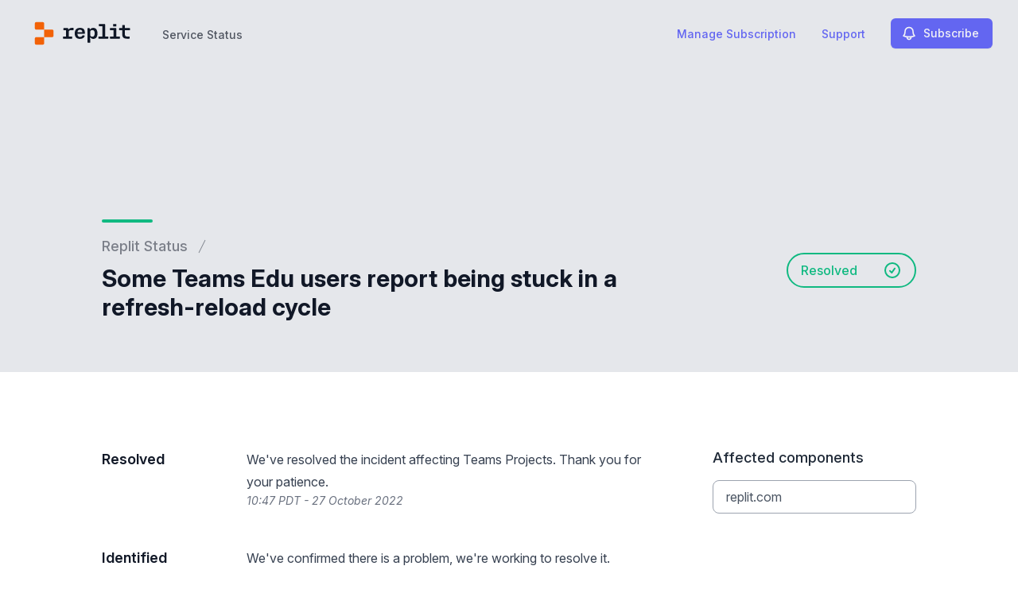

--- FILE ---
content_type: text/html; charset=utf-8
request_url: https://www.google.com/recaptcha/api2/anchor?ar=1&k=6Lc1z5MiAAAAAArBLreBfxilmog9tuu1Eqh2cCNM&co=aHR0cHM6Ly9zdGF0dXMucmVwbGl0LmNvbTo0NDM.&hl=en&v=PoyoqOPhxBO7pBk68S4YbpHZ&size=invisible&anchor-ms=20000&execute-ms=30000&cb=lvs8li2fge9i
body_size: 49674
content:
<!DOCTYPE HTML><html dir="ltr" lang="en"><head><meta http-equiv="Content-Type" content="text/html; charset=UTF-8">
<meta http-equiv="X-UA-Compatible" content="IE=edge">
<title>reCAPTCHA</title>
<style type="text/css">
/* cyrillic-ext */
@font-face {
  font-family: 'Roboto';
  font-style: normal;
  font-weight: 400;
  font-stretch: 100%;
  src: url(//fonts.gstatic.com/s/roboto/v48/KFO7CnqEu92Fr1ME7kSn66aGLdTylUAMa3GUBHMdazTgWw.woff2) format('woff2');
  unicode-range: U+0460-052F, U+1C80-1C8A, U+20B4, U+2DE0-2DFF, U+A640-A69F, U+FE2E-FE2F;
}
/* cyrillic */
@font-face {
  font-family: 'Roboto';
  font-style: normal;
  font-weight: 400;
  font-stretch: 100%;
  src: url(//fonts.gstatic.com/s/roboto/v48/KFO7CnqEu92Fr1ME7kSn66aGLdTylUAMa3iUBHMdazTgWw.woff2) format('woff2');
  unicode-range: U+0301, U+0400-045F, U+0490-0491, U+04B0-04B1, U+2116;
}
/* greek-ext */
@font-face {
  font-family: 'Roboto';
  font-style: normal;
  font-weight: 400;
  font-stretch: 100%;
  src: url(//fonts.gstatic.com/s/roboto/v48/KFO7CnqEu92Fr1ME7kSn66aGLdTylUAMa3CUBHMdazTgWw.woff2) format('woff2');
  unicode-range: U+1F00-1FFF;
}
/* greek */
@font-face {
  font-family: 'Roboto';
  font-style: normal;
  font-weight: 400;
  font-stretch: 100%;
  src: url(//fonts.gstatic.com/s/roboto/v48/KFO7CnqEu92Fr1ME7kSn66aGLdTylUAMa3-UBHMdazTgWw.woff2) format('woff2');
  unicode-range: U+0370-0377, U+037A-037F, U+0384-038A, U+038C, U+038E-03A1, U+03A3-03FF;
}
/* math */
@font-face {
  font-family: 'Roboto';
  font-style: normal;
  font-weight: 400;
  font-stretch: 100%;
  src: url(//fonts.gstatic.com/s/roboto/v48/KFO7CnqEu92Fr1ME7kSn66aGLdTylUAMawCUBHMdazTgWw.woff2) format('woff2');
  unicode-range: U+0302-0303, U+0305, U+0307-0308, U+0310, U+0312, U+0315, U+031A, U+0326-0327, U+032C, U+032F-0330, U+0332-0333, U+0338, U+033A, U+0346, U+034D, U+0391-03A1, U+03A3-03A9, U+03B1-03C9, U+03D1, U+03D5-03D6, U+03F0-03F1, U+03F4-03F5, U+2016-2017, U+2034-2038, U+203C, U+2040, U+2043, U+2047, U+2050, U+2057, U+205F, U+2070-2071, U+2074-208E, U+2090-209C, U+20D0-20DC, U+20E1, U+20E5-20EF, U+2100-2112, U+2114-2115, U+2117-2121, U+2123-214F, U+2190, U+2192, U+2194-21AE, U+21B0-21E5, U+21F1-21F2, U+21F4-2211, U+2213-2214, U+2216-22FF, U+2308-230B, U+2310, U+2319, U+231C-2321, U+2336-237A, U+237C, U+2395, U+239B-23B7, U+23D0, U+23DC-23E1, U+2474-2475, U+25AF, U+25B3, U+25B7, U+25BD, U+25C1, U+25CA, U+25CC, U+25FB, U+266D-266F, U+27C0-27FF, U+2900-2AFF, U+2B0E-2B11, U+2B30-2B4C, U+2BFE, U+3030, U+FF5B, U+FF5D, U+1D400-1D7FF, U+1EE00-1EEFF;
}
/* symbols */
@font-face {
  font-family: 'Roboto';
  font-style: normal;
  font-weight: 400;
  font-stretch: 100%;
  src: url(//fonts.gstatic.com/s/roboto/v48/KFO7CnqEu92Fr1ME7kSn66aGLdTylUAMaxKUBHMdazTgWw.woff2) format('woff2');
  unicode-range: U+0001-000C, U+000E-001F, U+007F-009F, U+20DD-20E0, U+20E2-20E4, U+2150-218F, U+2190, U+2192, U+2194-2199, U+21AF, U+21E6-21F0, U+21F3, U+2218-2219, U+2299, U+22C4-22C6, U+2300-243F, U+2440-244A, U+2460-24FF, U+25A0-27BF, U+2800-28FF, U+2921-2922, U+2981, U+29BF, U+29EB, U+2B00-2BFF, U+4DC0-4DFF, U+FFF9-FFFB, U+10140-1018E, U+10190-1019C, U+101A0, U+101D0-101FD, U+102E0-102FB, U+10E60-10E7E, U+1D2C0-1D2D3, U+1D2E0-1D37F, U+1F000-1F0FF, U+1F100-1F1AD, U+1F1E6-1F1FF, U+1F30D-1F30F, U+1F315, U+1F31C, U+1F31E, U+1F320-1F32C, U+1F336, U+1F378, U+1F37D, U+1F382, U+1F393-1F39F, U+1F3A7-1F3A8, U+1F3AC-1F3AF, U+1F3C2, U+1F3C4-1F3C6, U+1F3CA-1F3CE, U+1F3D4-1F3E0, U+1F3ED, U+1F3F1-1F3F3, U+1F3F5-1F3F7, U+1F408, U+1F415, U+1F41F, U+1F426, U+1F43F, U+1F441-1F442, U+1F444, U+1F446-1F449, U+1F44C-1F44E, U+1F453, U+1F46A, U+1F47D, U+1F4A3, U+1F4B0, U+1F4B3, U+1F4B9, U+1F4BB, U+1F4BF, U+1F4C8-1F4CB, U+1F4D6, U+1F4DA, U+1F4DF, U+1F4E3-1F4E6, U+1F4EA-1F4ED, U+1F4F7, U+1F4F9-1F4FB, U+1F4FD-1F4FE, U+1F503, U+1F507-1F50B, U+1F50D, U+1F512-1F513, U+1F53E-1F54A, U+1F54F-1F5FA, U+1F610, U+1F650-1F67F, U+1F687, U+1F68D, U+1F691, U+1F694, U+1F698, U+1F6AD, U+1F6B2, U+1F6B9-1F6BA, U+1F6BC, U+1F6C6-1F6CF, U+1F6D3-1F6D7, U+1F6E0-1F6EA, U+1F6F0-1F6F3, U+1F6F7-1F6FC, U+1F700-1F7FF, U+1F800-1F80B, U+1F810-1F847, U+1F850-1F859, U+1F860-1F887, U+1F890-1F8AD, U+1F8B0-1F8BB, U+1F8C0-1F8C1, U+1F900-1F90B, U+1F93B, U+1F946, U+1F984, U+1F996, U+1F9E9, U+1FA00-1FA6F, U+1FA70-1FA7C, U+1FA80-1FA89, U+1FA8F-1FAC6, U+1FACE-1FADC, U+1FADF-1FAE9, U+1FAF0-1FAF8, U+1FB00-1FBFF;
}
/* vietnamese */
@font-face {
  font-family: 'Roboto';
  font-style: normal;
  font-weight: 400;
  font-stretch: 100%;
  src: url(//fonts.gstatic.com/s/roboto/v48/KFO7CnqEu92Fr1ME7kSn66aGLdTylUAMa3OUBHMdazTgWw.woff2) format('woff2');
  unicode-range: U+0102-0103, U+0110-0111, U+0128-0129, U+0168-0169, U+01A0-01A1, U+01AF-01B0, U+0300-0301, U+0303-0304, U+0308-0309, U+0323, U+0329, U+1EA0-1EF9, U+20AB;
}
/* latin-ext */
@font-face {
  font-family: 'Roboto';
  font-style: normal;
  font-weight: 400;
  font-stretch: 100%;
  src: url(//fonts.gstatic.com/s/roboto/v48/KFO7CnqEu92Fr1ME7kSn66aGLdTylUAMa3KUBHMdazTgWw.woff2) format('woff2');
  unicode-range: U+0100-02BA, U+02BD-02C5, U+02C7-02CC, U+02CE-02D7, U+02DD-02FF, U+0304, U+0308, U+0329, U+1D00-1DBF, U+1E00-1E9F, U+1EF2-1EFF, U+2020, U+20A0-20AB, U+20AD-20C0, U+2113, U+2C60-2C7F, U+A720-A7FF;
}
/* latin */
@font-face {
  font-family: 'Roboto';
  font-style: normal;
  font-weight: 400;
  font-stretch: 100%;
  src: url(//fonts.gstatic.com/s/roboto/v48/KFO7CnqEu92Fr1ME7kSn66aGLdTylUAMa3yUBHMdazQ.woff2) format('woff2');
  unicode-range: U+0000-00FF, U+0131, U+0152-0153, U+02BB-02BC, U+02C6, U+02DA, U+02DC, U+0304, U+0308, U+0329, U+2000-206F, U+20AC, U+2122, U+2191, U+2193, U+2212, U+2215, U+FEFF, U+FFFD;
}
/* cyrillic-ext */
@font-face {
  font-family: 'Roboto';
  font-style: normal;
  font-weight: 500;
  font-stretch: 100%;
  src: url(//fonts.gstatic.com/s/roboto/v48/KFO7CnqEu92Fr1ME7kSn66aGLdTylUAMa3GUBHMdazTgWw.woff2) format('woff2');
  unicode-range: U+0460-052F, U+1C80-1C8A, U+20B4, U+2DE0-2DFF, U+A640-A69F, U+FE2E-FE2F;
}
/* cyrillic */
@font-face {
  font-family: 'Roboto';
  font-style: normal;
  font-weight: 500;
  font-stretch: 100%;
  src: url(//fonts.gstatic.com/s/roboto/v48/KFO7CnqEu92Fr1ME7kSn66aGLdTylUAMa3iUBHMdazTgWw.woff2) format('woff2');
  unicode-range: U+0301, U+0400-045F, U+0490-0491, U+04B0-04B1, U+2116;
}
/* greek-ext */
@font-face {
  font-family: 'Roboto';
  font-style: normal;
  font-weight: 500;
  font-stretch: 100%;
  src: url(//fonts.gstatic.com/s/roboto/v48/KFO7CnqEu92Fr1ME7kSn66aGLdTylUAMa3CUBHMdazTgWw.woff2) format('woff2');
  unicode-range: U+1F00-1FFF;
}
/* greek */
@font-face {
  font-family: 'Roboto';
  font-style: normal;
  font-weight: 500;
  font-stretch: 100%;
  src: url(//fonts.gstatic.com/s/roboto/v48/KFO7CnqEu92Fr1ME7kSn66aGLdTylUAMa3-UBHMdazTgWw.woff2) format('woff2');
  unicode-range: U+0370-0377, U+037A-037F, U+0384-038A, U+038C, U+038E-03A1, U+03A3-03FF;
}
/* math */
@font-face {
  font-family: 'Roboto';
  font-style: normal;
  font-weight: 500;
  font-stretch: 100%;
  src: url(//fonts.gstatic.com/s/roboto/v48/KFO7CnqEu92Fr1ME7kSn66aGLdTylUAMawCUBHMdazTgWw.woff2) format('woff2');
  unicode-range: U+0302-0303, U+0305, U+0307-0308, U+0310, U+0312, U+0315, U+031A, U+0326-0327, U+032C, U+032F-0330, U+0332-0333, U+0338, U+033A, U+0346, U+034D, U+0391-03A1, U+03A3-03A9, U+03B1-03C9, U+03D1, U+03D5-03D6, U+03F0-03F1, U+03F4-03F5, U+2016-2017, U+2034-2038, U+203C, U+2040, U+2043, U+2047, U+2050, U+2057, U+205F, U+2070-2071, U+2074-208E, U+2090-209C, U+20D0-20DC, U+20E1, U+20E5-20EF, U+2100-2112, U+2114-2115, U+2117-2121, U+2123-214F, U+2190, U+2192, U+2194-21AE, U+21B0-21E5, U+21F1-21F2, U+21F4-2211, U+2213-2214, U+2216-22FF, U+2308-230B, U+2310, U+2319, U+231C-2321, U+2336-237A, U+237C, U+2395, U+239B-23B7, U+23D0, U+23DC-23E1, U+2474-2475, U+25AF, U+25B3, U+25B7, U+25BD, U+25C1, U+25CA, U+25CC, U+25FB, U+266D-266F, U+27C0-27FF, U+2900-2AFF, U+2B0E-2B11, U+2B30-2B4C, U+2BFE, U+3030, U+FF5B, U+FF5D, U+1D400-1D7FF, U+1EE00-1EEFF;
}
/* symbols */
@font-face {
  font-family: 'Roboto';
  font-style: normal;
  font-weight: 500;
  font-stretch: 100%;
  src: url(//fonts.gstatic.com/s/roboto/v48/KFO7CnqEu92Fr1ME7kSn66aGLdTylUAMaxKUBHMdazTgWw.woff2) format('woff2');
  unicode-range: U+0001-000C, U+000E-001F, U+007F-009F, U+20DD-20E0, U+20E2-20E4, U+2150-218F, U+2190, U+2192, U+2194-2199, U+21AF, U+21E6-21F0, U+21F3, U+2218-2219, U+2299, U+22C4-22C6, U+2300-243F, U+2440-244A, U+2460-24FF, U+25A0-27BF, U+2800-28FF, U+2921-2922, U+2981, U+29BF, U+29EB, U+2B00-2BFF, U+4DC0-4DFF, U+FFF9-FFFB, U+10140-1018E, U+10190-1019C, U+101A0, U+101D0-101FD, U+102E0-102FB, U+10E60-10E7E, U+1D2C0-1D2D3, U+1D2E0-1D37F, U+1F000-1F0FF, U+1F100-1F1AD, U+1F1E6-1F1FF, U+1F30D-1F30F, U+1F315, U+1F31C, U+1F31E, U+1F320-1F32C, U+1F336, U+1F378, U+1F37D, U+1F382, U+1F393-1F39F, U+1F3A7-1F3A8, U+1F3AC-1F3AF, U+1F3C2, U+1F3C4-1F3C6, U+1F3CA-1F3CE, U+1F3D4-1F3E0, U+1F3ED, U+1F3F1-1F3F3, U+1F3F5-1F3F7, U+1F408, U+1F415, U+1F41F, U+1F426, U+1F43F, U+1F441-1F442, U+1F444, U+1F446-1F449, U+1F44C-1F44E, U+1F453, U+1F46A, U+1F47D, U+1F4A3, U+1F4B0, U+1F4B3, U+1F4B9, U+1F4BB, U+1F4BF, U+1F4C8-1F4CB, U+1F4D6, U+1F4DA, U+1F4DF, U+1F4E3-1F4E6, U+1F4EA-1F4ED, U+1F4F7, U+1F4F9-1F4FB, U+1F4FD-1F4FE, U+1F503, U+1F507-1F50B, U+1F50D, U+1F512-1F513, U+1F53E-1F54A, U+1F54F-1F5FA, U+1F610, U+1F650-1F67F, U+1F687, U+1F68D, U+1F691, U+1F694, U+1F698, U+1F6AD, U+1F6B2, U+1F6B9-1F6BA, U+1F6BC, U+1F6C6-1F6CF, U+1F6D3-1F6D7, U+1F6E0-1F6EA, U+1F6F0-1F6F3, U+1F6F7-1F6FC, U+1F700-1F7FF, U+1F800-1F80B, U+1F810-1F847, U+1F850-1F859, U+1F860-1F887, U+1F890-1F8AD, U+1F8B0-1F8BB, U+1F8C0-1F8C1, U+1F900-1F90B, U+1F93B, U+1F946, U+1F984, U+1F996, U+1F9E9, U+1FA00-1FA6F, U+1FA70-1FA7C, U+1FA80-1FA89, U+1FA8F-1FAC6, U+1FACE-1FADC, U+1FADF-1FAE9, U+1FAF0-1FAF8, U+1FB00-1FBFF;
}
/* vietnamese */
@font-face {
  font-family: 'Roboto';
  font-style: normal;
  font-weight: 500;
  font-stretch: 100%;
  src: url(//fonts.gstatic.com/s/roboto/v48/KFO7CnqEu92Fr1ME7kSn66aGLdTylUAMa3OUBHMdazTgWw.woff2) format('woff2');
  unicode-range: U+0102-0103, U+0110-0111, U+0128-0129, U+0168-0169, U+01A0-01A1, U+01AF-01B0, U+0300-0301, U+0303-0304, U+0308-0309, U+0323, U+0329, U+1EA0-1EF9, U+20AB;
}
/* latin-ext */
@font-face {
  font-family: 'Roboto';
  font-style: normal;
  font-weight: 500;
  font-stretch: 100%;
  src: url(//fonts.gstatic.com/s/roboto/v48/KFO7CnqEu92Fr1ME7kSn66aGLdTylUAMa3KUBHMdazTgWw.woff2) format('woff2');
  unicode-range: U+0100-02BA, U+02BD-02C5, U+02C7-02CC, U+02CE-02D7, U+02DD-02FF, U+0304, U+0308, U+0329, U+1D00-1DBF, U+1E00-1E9F, U+1EF2-1EFF, U+2020, U+20A0-20AB, U+20AD-20C0, U+2113, U+2C60-2C7F, U+A720-A7FF;
}
/* latin */
@font-face {
  font-family: 'Roboto';
  font-style: normal;
  font-weight: 500;
  font-stretch: 100%;
  src: url(//fonts.gstatic.com/s/roboto/v48/KFO7CnqEu92Fr1ME7kSn66aGLdTylUAMa3yUBHMdazQ.woff2) format('woff2');
  unicode-range: U+0000-00FF, U+0131, U+0152-0153, U+02BB-02BC, U+02C6, U+02DA, U+02DC, U+0304, U+0308, U+0329, U+2000-206F, U+20AC, U+2122, U+2191, U+2193, U+2212, U+2215, U+FEFF, U+FFFD;
}
/* cyrillic-ext */
@font-face {
  font-family: 'Roboto';
  font-style: normal;
  font-weight: 900;
  font-stretch: 100%;
  src: url(//fonts.gstatic.com/s/roboto/v48/KFO7CnqEu92Fr1ME7kSn66aGLdTylUAMa3GUBHMdazTgWw.woff2) format('woff2');
  unicode-range: U+0460-052F, U+1C80-1C8A, U+20B4, U+2DE0-2DFF, U+A640-A69F, U+FE2E-FE2F;
}
/* cyrillic */
@font-face {
  font-family: 'Roboto';
  font-style: normal;
  font-weight: 900;
  font-stretch: 100%;
  src: url(//fonts.gstatic.com/s/roboto/v48/KFO7CnqEu92Fr1ME7kSn66aGLdTylUAMa3iUBHMdazTgWw.woff2) format('woff2');
  unicode-range: U+0301, U+0400-045F, U+0490-0491, U+04B0-04B1, U+2116;
}
/* greek-ext */
@font-face {
  font-family: 'Roboto';
  font-style: normal;
  font-weight: 900;
  font-stretch: 100%;
  src: url(//fonts.gstatic.com/s/roboto/v48/KFO7CnqEu92Fr1ME7kSn66aGLdTylUAMa3CUBHMdazTgWw.woff2) format('woff2');
  unicode-range: U+1F00-1FFF;
}
/* greek */
@font-face {
  font-family: 'Roboto';
  font-style: normal;
  font-weight: 900;
  font-stretch: 100%;
  src: url(//fonts.gstatic.com/s/roboto/v48/KFO7CnqEu92Fr1ME7kSn66aGLdTylUAMa3-UBHMdazTgWw.woff2) format('woff2');
  unicode-range: U+0370-0377, U+037A-037F, U+0384-038A, U+038C, U+038E-03A1, U+03A3-03FF;
}
/* math */
@font-face {
  font-family: 'Roboto';
  font-style: normal;
  font-weight: 900;
  font-stretch: 100%;
  src: url(//fonts.gstatic.com/s/roboto/v48/KFO7CnqEu92Fr1ME7kSn66aGLdTylUAMawCUBHMdazTgWw.woff2) format('woff2');
  unicode-range: U+0302-0303, U+0305, U+0307-0308, U+0310, U+0312, U+0315, U+031A, U+0326-0327, U+032C, U+032F-0330, U+0332-0333, U+0338, U+033A, U+0346, U+034D, U+0391-03A1, U+03A3-03A9, U+03B1-03C9, U+03D1, U+03D5-03D6, U+03F0-03F1, U+03F4-03F5, U+2016-2017, U+2034-2038, U+203C, U+2040, U+2043, U+2047, U+2050, U+2057, U+205F, U+2070-2071, U+2074-208E, U+2090-209C, U+20D0-20DC, U+20E1, U+20E5-20EF, U+2100-2112, U+2114-2115, U+2117-2121, U+2123-214F, U+2190, U+2192, U+2194-21AE, U+21B0-21E5, U+21F1-21F2, U+21F4-2211, U+2213-2214, U+2216-22FF, U+2308-230B, U+2310, U+2319, U+231C-2321, U+2336-237A, U+237C, U+2395, U+239B-23B7, U+23D0, U+23DC-23E1, U+2474-2475, U+25AF, U+25B3, U+25B7, U+25BD, U+25C1, U+25CA, U+25CC, U+25FB, U+266D-266F, U+27C0-27FF, U+2900-2AFF, U+2B0E-2B11, U+2B30-2B4C, U+2BFE, U+3030, U+FF5B, U+FF5D, U+1D400-1D7FF, U+1EE00-1EEFF;
}
/* symbols */
@font-face {
  font-family: 'Roboto';
  font-style: normal;
  font-weight: 900;
  font-stretch: 100%;
  src: url(//fonts.gstatic.com/s/roboto/v48/KFO7CnqEu92Fr1ME7kSn66aGLdTylUAMaxKUBHMdazTgWw.woff2) format('woff2');
  unicode-range: U+0001-000C, U+000E-001F, U+007F-009F, U+20DD-20E0, U+20E2-20E4, U+2150-218F, U+2190, U+2192, U+2194-2199, U+21AF, U+21E6-21F0, U+21F3, U+2218-2219, U+2299, U+22C4-22C6, U+2300-243F, U+2440-244A, U+2460-24FF, U+25A0-27BF, U+2800-28FF, U+2921-2922, U+2981, U+29BF, U+29EB, U+2B00-2BFF, U+4DC0-4DFF, U+FFF9-FFFB, U+10140-1018E, U+10190-1019C, U+101A0, U+101D0-101FD, U+102E0-102FB, U+10E60-10E7E, U+1D2C0-1D2D3, U+1D2E0-1D37F, U+1F000-1F0FF, U+1F100-1F1AD, U+1F1E6-1F1FF, U+1F30D-1F30F, U+1F315, U+1F31C, U+1F31E, U+1F320-1F32C, U+1F336, U+1F378, U+1F37D, U+1F382, U+1F393-1F39F, U+1F3A7-1F3A8, U+1F3AC-1F3AF, U+1F3C2, U+1F3C4-1F3C6, U+1F3CA-1F3CE, U+1F3D4-1F3E0, U+1F3ED, U+1F3F1-1F3F3, U+1F3F5-1F3F7, U+1F408, U+1F415, U+1F41F, U+1F426, U+1F43F, U+1F441-1F442, U+1F444, U+1F446-1F449, U+1F44C-1F44E, U+1F453, U+1F46A, U+1F47D, U+1F4A3, U+1F4B0, U+1F4B3, U+1F4B9, U+1F4BB, U+1F4BF, U+1F4C8-1F4CB, U+1F4D6, U+1F4DA, U+1F4DF, U+1F4E3-1F4E6, U+1F4EA-1F4ED, U+1F4F7, U+1F4F9-1F4FB, U+1F4FD-1F4FE, U+1F503, U+1F507-1F50B, U+1F50D, U+1F512-1F513, U+1F53E-1F54A, U+1F54F-1F5FA, U+1F610, U+1F650-1F67F, U+1F687, U+1F68D, U+1F691, U+1F694, U+1F698, U+1F6AD, U+1F6B2, U+1F6B9-1F6BA, U+1F6BC, U+1F6C6-1F6CF, U+1F6D3-1F6D7, U+1F6E0-1F6EA, U+1F6F0-1F6F3, U+1F6F7-1F6FC, U+1F700-1F7FF, U+1F800-1F80B, U+1F810-1F847, U+1F850-1F859, U+1F860-1F887, U+1F890-1F8AD, U+1F8B0-1F8BB, U+1F8C0-1F8C1, U+1F900-1F90B, U+1F93B, U+1F946, U+1F984, U+1F996, U+1F9E9, U+1FA00-1FA6F, U+1FA70-1FA7C, U+1FA80-1FA89, U+1FA8F-1FAC6, U+1FACE-1FADC, U+1FADF-1FAE9, U+1FAF0-1FAF8, U+1FB00-1FBFF;
}
/* vietnamese */
@font-face {
  font-family: 'Roboto';
  font-style: normal;
  font-weight: 900;
  font-stretch: 100%;
  src: url(//fonts.gstatic.com/s/roboto/v48/KFO7CnqEu92Fr1ME7kSn66aGLdTylUAMa3OUBHMdazTgWw.woff2) format('woff2');
  unicode-range: U+0102-0103, U+0110-0111, U+0128-0129, U+0168-0169, U+01A0-01A1, U+01AF-01B0, U+0300-0301, U+0303-0304, U+0308-0309, U+0323, U+0329, U+1EA0-1EF9, U+20AB;
}
/* latin-ext */
@font-face {
  font-family: 'Roboto';
  font-style: normal;
  font-weight: 900;
  font-stretch: 100%;
  src: url(//fonts.gstatic.com/s/roboto/v48/KFO7CnqEu92Fr1ME7kSn66aGLdTylUAMa3KUBHMdazTgWw.woff2) format('woff2');
  unicode-range: U+0100-02BA, U+02BD-02C5, U+02C7-02CC, U+02CE-02D7, U+02DD-02FF, U+0304, U+0308, U+0329, U+1D00-1DBF, U+1E00-1E9F, U+1EF2-1EFF, U+2020, U+20A0-20AB, U+20AD-20C0, U+2113, U+2C60-2C7F, U+A720-A7FF;
}
/* latin */
@font-face {
  font-family: 'Roboto';
  font-style: normal;
  font-weight: 900;
  font-stretch: 100%;
  src: url(//fonts.gstatic.com/s/roboto/v48/KFO7CnqEu92Fr1ME7kSn66aGLdTylUAMa3yUBHMdazQ.woff2) format('woff2');
  unicode-range: U+0000-00FF, U+0131, U+0152-0153, U+02BB-02BC, U+02C6, U+02DA, U+02DC, U+0304, U+0308, U+0329, U+2000-206F, U+20AC, U+2122, U+2191, U+2193, U+2212, U+2215, U+FEFF, U+FFFD;
}

</style>
<link rel="stylesheet" type="text/css" href="https://www.gstatic.com/recaptcha/releases/PoyoqOPhxBO7pBk68S4YbpHZ/styles__ltr.css">
<script nonce="c4zJlbng1YOmsIAMUXWMWA" type="text/javascript">window['__recaptcha_api'] = 'https://www.google.com/recaptcha/api2/';</script>
<script type="text/javascript" src="https://www.gstatic.com/recaptcha/releases/PoyoqOPhxBO7pBk68S4YbpHZ/recaptcha__en.js" nonce="c4zJlbng1YOmsIAMUXWMWA">
      
    </script></head>
<body><div id="rc-anchor-alert" class="rc-anchor-alert"></div>
<input type="hidden" id="recaptcha-token" value="[base64]">
<script type="text/javascript" nonce="c4zJlbng1YOmsIAMUXWMWA">
      recaptcha.anchor.Main.init("[\x22ainput\x22,[\x22bgdata\x22,\x22\x22,\[base64]/[base64]/[base64]/KE4oMTI0LHYsdi5HKSxMWihsLHYpKTpOKDEyNCx2LGwpLFYpLHYpLFQpKSxGKDE3MSx2KX0scjc9ZnVuY3Rpb24obCl7cmV0dXJuIGx9LEM9ZnVuY3Rpb24obCxWLHYpe04odixsLFYpLFZbYWtdPTI3OTZ9LG49ZnVuY3Rpb24obCxWKXtWLlg9KChWLlg/[base64]/[base64]/[base64]/[base64]/[base64]/[base64]/[base64]/[base64]/[base64]/[base64]/[base64]\\u003d\x22,\[base64]\\u003d\\u003d\x22,\x22wq0qF1DChVbClMOpNj05w4HDhMKgKh7CrVLDtzpuw5rCu8OibSxQRXEzwpgtw6zCkCYSw5liaMOCwqkSw48fw4PCnRJCw5dawrPDinBbAsKtH8O1A2jDr3JHWsOCwrlnwpDCuydPwpBZwoIoVsKNw7VUwofDjcK/wr02TVrCpVnCk8Oxd0TCgcOHAl3CqsK7wqQNWkQ9Mz9Pw6scQsKaAGltAGoXC8OpNcK7w5o1cSnDu0AGw4EAwpJBw6fCqUXCocOqfGEgCsKcL0VdAXLDoltmEcKMw6UQScKsY2zCsy8jFR/[base64]/DoMK4w4LCtjpMwo7CtjgPL8KZJMKnbcK6w4VgwqI/w4lYSkfCq8OtN23Cg8KIPk1Ww6PDjCwKdRDCmMOcw4A5wqonKgpve8O7wrbDiG/[base64]/Mj/[base64]/[base64]/CiwIAXXvChMKFCQ/DjMOdw6dfE0jCjmnDucODw5A1w4zDjcKMZC/DvcOyw4EJW8OVwr7Dg8K4N1sTTFLDj1gAwr5/DcKdDsOPwo4gwrQzw6fCvsOXP8K9w4BawqPCu8OkwrUjw6jCvmvDkcOhLlxfwqHCmEJuHsKLUcO5wrTCtMONw5DDnlLCkcKMdHE6w6rDkHXCu2HCrjLDt8KLwrETwqbCo8O1wq0KbBxcB8OjCkY0wozCnQBBXS1JF8OBccOIwr3DhCcIwpnDkTxBw6/Dn8KWwqFcw7TCgFzCs0bCgMK3Y8KhA8Oqw5kIwpZOwq3CrcOXQVE+LR3CssOew6hqw6XCmjQtw5NQGMKjwpTDn8KgJcK9wo3Do8KEw7ACw4xSMWdXwrktFTnCl37DtsOVLX7CvWLDhhtlC8OTwpfDiD4bwpzDjsKIF2dHw4/DsMOsUsKjFgLDiyjCkwhUwqFpQCPCqcOnw6gPZ1zDgRzDv8KqGxjDo8O6IkhrE8KXMwMiwpXDv8OFXUcDw4NtYHsaw704AlHDlMKjwrJXZcOCw5bCkMOqHQnCk8K/[base64]/[base64]/CmDAHwrzDj8KxfcOUwpHCgMKAw5VGw57Cn8Ouw7kcwqzDqMKjw7Nvw6bCsUc7wpHCvsKgw4FQw5oPw5UGEMOoeTXDrX7DtMO3wr8XwpTCt8OOV0fCisKjwrbCkxE4NcKdw41FwrjCt8KtUsKxBg/[base64]/[base64]/Cr8OxCzNrcANhUBZcw5HCjMKmHhHCkMOKM3XCuF9hwrslw5/Cp8KRw5JBJ8OBwr8EXBvCj8OMw4haATrDgX8uw5HCk8Oow4rCiDXDi3PDoMKYwoo6w6EkekUow6TCog/CscK2wr1pw4LCucO4XcOzwrRQwrkVwrvDtlTDusOLL2PDscOQw4zCi8OfUcKuw75ewrofX1k9NBN4LD7Cli1mw5Aow5LDisO7w6PDk8OHcMOMwrwpN8KoTMOjwp/[base64]/CnMO/[base64]/[base64]/[base64]/wqoFwpPDgsKKKAFcwqlgwpnDocKJcQ9CXsKiFnRMw7w/wrHDvVMLAsKgwroKZ0FUHmtsCkQ0w4k3f8ODF8OUQzPCvsOwc37DrwzCpMKWR8OUL2cXfcOKw4hqWMOWaTvDi8O0PMKnw6ENwrVoHyTDksOibsKvE3/Ct8K8w50Nw4wVwpDCtcOiw7AmREIuYMKzw4IxDsOdw4M5woVfwpRiL8KEYmHCqsOwHsKcRsOeKxjCu8Ojw4TCjMOaakVcw4DDnBoxRifCoFPDvAYqw4TDkHjChSsEUX/DjUFewo3ChcO+wpnDkHEwwo/Dt8KRw5XCmjxMMMK1wpsWwp1COcKZfA3CqMOvOcK2A0HCnsKlwpgMwpMqC8KJwqHCpSovw5XDg8OgAgDCiTYTw4cVw6vDlMKfw7owwpjCmk5Vwpgyw70XMWnDk8OrI8OUFsOIJMKbRcK+CmNeSl15CVPDvsO5w7HCs2d0wo5LwqPDg8O0UcKRwonCkSs/[base64]/wr/Dv8KcFMKKU8KfwoJYwpbCkR82wqMpTgjDukMbwpgLO2jDrsOaLjZBenbDmsOgCA7CmSTCpzx9Q0h+wpjDo3/[base64]/[base64]/XFzDhQ18w7cOw53ClcOnB8K3c8KRw4tRwrNVLMK4wrrCgMKZSBPCrmrDqgMgwoXClSULDcKSYBl5A2ZlwoPCnsKLKW1cXAnCj8Kowo5xworCgcOid8OnbcKCw7HCoTFtHl/DkQYVwoUyw5LCjcO3WzpnwovCnExNw4PCr8O8GcOEf8Oeelp9w6/DhgzCuHHCh1R4d8Krw459WTNEwrQPPQ7Dv1AxdMKgw7HCtzFQwpDCu33CrcKawr3DjjbCoMO0EMKawqjCpRfDvcKJwpnCnnTDohIBw49iwqkyJ1/CscOZw47DpsOxcsOTGWvCuMOHeGpwwoBdWR/CjlzChFcLT8O8eVLCsUfCtcKzw47Ck8KRTDMYwqnDscKhw5whw6Aww5fDkxbCusO+w6tpw5Q+wrFTwpp8EMKRDlbDksOswqjDtMOgA8KEwrrDj1EUbsOEd2rCpVF6V8KLBMOlw7hHYEEIwoE/wo/DjMK5THfCr8KUFMODX8OewoXCmHF5BsK9w6l0T0XDtyLDpi3CrsKrwol2WWjCmsK5w6/[base64]/DiX1dw6zCq8O6wqvCsixSVMOow5dFaRgXwoo4w4VQDcK/RcKww6fDsQFuYMKdLmDCiBESw6FxXVnChcKww5EHwo/CocKNP0FUwrN+LEZXwosHY8OGw4JCKcOfwqHClh5jw5/DgsKmw7EZWlRlYsOsCi55wqIzFsKCw5/DoMK4w4oPw7HDnnZQwpZMwrltaRoqFcOeLnnDgwLCncKYw5suw5NDw5hGcFZ0GcKdDj/[base64]/BVNUw6TCtVfCsRbDjS/DpMK0d1IeIMOMVMKww51jwqfDmm/CjsO+wqnDj8KOw4pTX3ZcLMO5VCjDjsOjNwR6w6JEwpbCtsO8wqDCh8KEwr3Ckw8mw7TCsMKiwrpkwpPDullowrPDrsKGw45ywrFNP8KbEcKVw4rDhF4nWmpew43CgcK7wrvCmmvDlm/[base64]/Cgl3CvErDiALDoyLCu8OBFBo3w5Ngw43CucKgdTXDmiLCoDk2w4/CjMK8CsKVwqYcw6xdwozCrcOTT8KzE0LCksOHw7HDmQfCrHfDtsKow7NTAMODeA0UT8K+McKIVsKGCksgQcKtwp4tMmfCi8KHc8O3w7YYwpc8Um13w6NKw4nDt8KUX8OWw4NJw4LDtcOjwqXDi0YcdMKFwoXDhlPDq8Opw5ohwoVUwrDDiMO7wq/[base64]/CkUU0woDCkcKZeMOHYcK3w53Cr09hawTDmn5Vwrp1IhrCnw1Nwp7CkMK5P2N3wpsYwrJgwodJw4cwAsKKf8KRwqxnwqs9e3XDuWUjfsOQwqLDrm1awpwrw7zDosKlOMO4CsOSKR9VwpYkwqbCu8OARsKXHEd9C8O0PB7CvFXDnX/CtcKMTMOVwpkpOcOXw4jCtlw1wp3Ck8OQQsKIwqvCvQzDql5owqEkw7wCwr16wrEBw7FrQMKzScKDw7DDl8OnIMO2GBLDgy1xZsKwworDtMO3wqN0Q8OwQsOEwrjDocKeLHVjw6/CiHXChcKCOcOowpPCjyzCnQl0acOPGwNBHcOJwqJrwr4Bw5HCqMO0LnUkw4LDmXTDoMK9T2R3w53DtGHChsO3wpbCrHnCqhYiB27DhCgqB8KxwqHCixXDgsOMJQzCkzV2I0x+VsKrf3rCtsOZwpxpwqAIwrhOGMKOwqvDtcKqworDk1/Cmm9uPsKmFMKcDzvCocOKfjoLTMOoGUlQEzzDpsOOwrfDiVXDm8KKw7Aow4cYwrAMwqMXbW7Cq8OxOsK+EcOWCMKIbcK+wpsCw5debRMrQUAUw6PDkhHDpnoAw7rCg8OmRBsrAw3DhcK5FQBAEsOjdjPCssKAFw8swrhtwrvChMOKVEPCuDPDlsKFw7TCjMK6GU3CgE/Cs3rClsO/A2HDqh8gGgvDqxcew5HCu8OzYyzCuCQqw5DDksKjw6HCk8OmO1pmJVQwWMOcwrtTIMKpL2huwqEWw4zCk2/Dh8Oqwq9ZXFgZw50gw6RYwrXDkEjCsMO6w5YHwrcqwqLDrm1QZnHDlCPCpUBhOBc8S8KswrxLacONwrTCscK1FcO0wofCt8OsCz1NA23DqcONw68PTS7DsWMYFCEaNsOLFz7Co8Kxw61aYB9ePFDDuMO+F8KkBcOQwq7Dn8OcXXrDvXfDtCMDw5XDjsOkUW/ClQImSTnDrQ4nwrR5CcOGLAHDnSfDuMKeaGwVA3rCjVsVw5weJ1sIwpsGwrswZlvDhsOgwr3Cj20UasKRZsOlScOqTh4QF8K1bsKowro+w6LCgj1GGBbDjmoGMMOXOkB+O1I9H25bHz/CkXLDomLDvD8Bwpwqw6BuRMKkFXENLMK8w77CrcKOw6LCjVRew4w3esK1Z8OuRn3ChHZvwq9gIVTCq1vCgcO/wqHCgHYoEmHDnSoeeMKXwqAEAjlKCkZ0UD5PDk/Cl0zCpMKUDwvDogTDqgrCjS/DqSLDgDTCuGjCjMOFIsKgM0nDnMO/RXgtHxVcZiXClG0qFiBVb8Kiw7bDoMOJf8OVYcOOK8KwdzAQSXF+w4LCpMOOO1xIw7nDkXnCnMOHw7PDt0rCvm0Xw7wfwqhhB8KJwpbCnVQKwo3CmkbCgMKYbMOMw6g5UsKVRDV/[base64]/[base64]/DoxJcFMO6w65yFMKKNCjChV3DsgJUw7RUHyLDqsK0wq4awoTDiWXDuldpESl+M8KpeRQZw45LZMOFwpg9w5kKTjc8wp8Iw4TDlMKcOMOAw4jCo2/Drm06Yn3Dj8KuMBN7wojCkTHChMOSwpxLUGzDpMOQDj7CqcO7Oik4f8OnLMOlw4wMHHfCtMO9w63CpR7CrsOxU8Kna8KlIcOlRDMFJsKNwq3DrXs2wpgLQGjCrknDjxbDvcO/LgAEw4/DqcO7wqjDpMOMw6Unw7YfwpgBw7ZBwoQDwqHDscKHw65Dw4M+MHLCmcO2w6IDwoNFwqZjZMOMSMK3wr3CmsKSw498NwrCscO4w5TDunLDjcKfwr3CksOVwr1/W8OscsOxa8OEUsKwwqo4bsOQRQ5dw5vDnQ0Yw69/w5fDiTfDt8ONXsO0GBjDqsKZw7/DgAlBwq8PNBotw5cmXsKyHsKQw51ODxNmwp9kJBnChWd7bcOmfBMwUMKkw4zCszR9YsK+C8OWZ8OMExPDuH3DosOcwrzCp8K1wpLDhcOjDcKrwr8NCsKFw7AjwqXCqxgXwoZKw7jDiDDDjgE0BcOgDcORTwtGwqEhSsKpPMOnXwRUFVLCul7DuHTCt0zDpMO6TcOIw4/[base64]/w7Z0w7bDhsKjE8O9CjwewrPDs35+w5fCv8Ohwq/CoX8yVTDCk8O+wpdsV35pP8KOJyxtw5p5wqMnQUjDgcOwH8O3wopYw4d/wrsUw7lLwrYpw4XCsXXDingGNMKUGgUQR8OMN8OKVwrCqRYiIEoEGCwNJcKIwoxSwogMwr/DtsOfLcO4PcOQwp/[base64]/[base64]/DsxjCnQzDpcKfezIsw6vDqhxbw6bCt8ONBDTDo8OrasKrwpBLS8Kyw7RnHTLDiSnDvFLDikJZwpFZw5N/[base64]/CsMOyw7gVwpfClX/Dk17DoBADZ2kYEcK+AcOGVcK2w6pDwqQhMFfDq2k4wrBoUgLCvcO6woZoMcKawo0+Pk1YwqdEw6sCfMO2aTDDujIBbsORWSwpdsO9woZJw6DCn8OXbwDDszrDsyrDocO5EQ3CqMOKw4XDhyLCmMK2wqXCrA0Nw4DDm8OILxE/wow6w7ZcM07DhHRtE8Ojw6lKwr3DtTtRwq1qJMO/ZMKAw6XCvMKfwpLDpEUYwo4MwoDCgsOJwozDkE3DnMO5D8OxwqPCvCcSJEo6TSLCocKQwqoww6hhwqk+EsKDG8KpwpHDvxTCuAFLw5B6En3DhcKNwq8GXENtcsKDwrdLYMOReBJ4w5AGw5hMKBLChcOTw6vDrMO9cyAEw6TDqcKuwr/DrwLDvkHDjUjCtcOmw6Bbw5I6w4DDmTzCmCgfwpM0c2rDtMKsPQLDlMK6LzvCn8ORTcK4fQvDq8O/w7PCsH8BAcOCwozCv1g/w7VhwobDt1Igw4Q3FRB2X8K6wohdw6Bnw6xuNARXw7EGwrJ6Zl4EBcKzw6LDt2Bgw6MdTA48MUbDqsKzwrBMS8ObdMKoL8O9DcKEwoPCsQIVwo7Cl8KuHsK+w4UVOcO2fB0WJEhIwrhAwrhGfsOHFV3DqEY1cMOtwpDDlsKWw4EEAAPDvMOQTk1GEMKmwr/Cq8Kfw4TDncKZwr3DvsOZwqXCgFFsXMKwwpcycy0Kw73CkzbDrcOCwojDo8OdSsKOwoDCn8KnwpvDjEQ5wqFyTsKMwq9aw7Mew6vDosOuSXvCn0zCtRJ6wqI/H8Ozwp3Dg8KUXcOtwo7CoMKkw6wSNW/Dq8OhwqXClMOiPEPDhH9tw5XCviwnw47Cl3DCvAZCf0JfQcOeImpicWTDmE3DtcOVwpXCjcOkK07CsE/[base64]/CksOVTWoHLC0Awo97LcOyw7LDocO7wrkrYsKLw7ULJsOLwppfVcO+PGLCj8KrdB7CrsOeHHoOO8Ovw7tsUSdnKH3CicOIGkINMB7Cu1QzwoDCgCNuwofCqzfDgCBvw6XCjcOKeQTCu8OTa8KKwrMsZsOnwpxZw4lGwpvCmcOYwpUYSwTDgcKeFXQdw5fCtiJCAMOnPi/DgEkzQk3CpMKCdlzDs8OCw4MNwpnCocKELMOVeDnDh8OvInNWM1wcA8ONPWcCw4l+B8Omw7XCiVQ/[base64]/dsKGw4wuP8KTwoVhwoRSwqFnfsKHwqPCpsOVwqsIJsOVasKvdhDDqcKwwobDn8KZwr/CkWlACMK2wpnCt2how7HDoMOKKMOiw43CssO0Yklhw5fCiQwvwqfCv8KxY3ERUcOgQwjDucObw4nCiAJUb8OKD3vCpsKicxt6ecO4f1lLw4fCj14lw6lAK2vDksKcwrjDn8OBw47CqMK8IsKKw7/CtsKQEcKMw5HDg8OdwqPDq3pLMcOWwrXCpsKVwp0iFyNZYMOOwp7Cihp0w48hw73DtRV6wq3DglHDgsKPw7rClcOjwp/CjsKfV8ONJMOtcMOvw6Bfwrluw7ZSw5nDicOdw5UEKsK0X0fDpibCjjXDusKYwr/CiXnCvcK1Kj0tJwnCrGzDv8OcVcOlWTnCo8OjHm5vAcOjKn7Dt8KxMMOYwrZYSz1Aw6LDicO0w6DCoS9ow5nDo8ORccOiAMOeRmTDoGVsASzChDTDsyfDni9JwpVRJ8KWw5lhH8KTXsK+OcKmwqJrJzfDisK/[base64]/[base64]/DhkfChA9xDUgHPGXDgsKbwqQ8WsOmw5lUw7MPw4YJLMKiw6/ChMK0dm0tfsOrw497wonCixtCMMOtX2DCgMKkC8KsfsOTw7FBw5cRU8OVO8KgLsOFw57ClcKww4nChsOyfTnCisONw4Uuw5zDh2pcwqBXwr7DogJewqXCp2VywrTDs8KQFzMdGsKjw4pLO0/Dh0vDnsKbwp1mwovDvH/DhsKXwo8BW1oCwpUzwrvCg8OoA8O7wpLDkMKswqwxw5jCjcKHwrEyCsO+wpgPw4LDlAUvPVw4w47Dk3Y+w6/CjMK4HcOSwpBeE8OXccOuw4w2wr3DvMK9wrfDihvDqSDDnDDDgCHChcOZE2bCqcOCwp9Be1bDrh3CqErDrjXDoy0EwpzCuMKTOHwewoEGw7vDqcOLwrMbBcK/[base64]/DusKiSiXCmxXCisO0GcOcLXFEMRlIw4DDpMO6w70CwoRVw7VEw5ZJBV9DMG4ZwpTDukkfFsOrwr/Du8KIRSHCtMKnW2p3wpFtGsKKwrvClMOuwr9RP1tLwohoesK0FjbDjMKHw5Iww6nDj8OzK8KJEcOtS8OaBsKNw5DDlsOXwoLDrgvCjsOHTcOJwpNkLnbDswrCl8O+w7rDvsKjw7fCo13Cs8OzwoooSsKeQcKbXnNMw5EYw5RGUkIRIMOtcwHDoBvCqsO/aDbCrz7CiGIiMcKtworCq8OvwpMQw5g6wolABMOVCcK9RsKhwpYzV8Kcwp0JADbCnMKxRMKfwqzCgcOoaMKTPgHCvUViw6hFex3CuAYTJMKcwqHDg3/DsDN4a8OVYX7DlgzCtcOpd8OcwrTDgAIrM8K0M8K/wrodwoLCpHfDpisYw63Do8KcW8OrA8O3w69nw45RWcOZAncdw5EhFhXDocK1w6N0W8Ozwo7DsWtuDsOlwpnDkMOEwqfDhHM6dMKnFsOCwoUHIwo3w5wAwrbDpMKJwrUCcx/DngHDnMKrwpRuwoJcwqHCnyNXGMO4PBR0w5zCkn/[base64]/ChsOLw5BXZG9Vwp/DkMKXwrVMSMO0XMKVwrJ9UMKbwr5ew6TClsOiX8Oiw7rDssKXUH/Doi/Dl8KOw7rCkcKwcRFQLsOVVMOLwqQqwqwcL1skJh9ewpfCsXfClcKkeQ/Dr3HDhQlvU2fDlHMoGcKZP8O+IDjDr13DpcKmwr0lwq4NHinCo8Kww4ouBXvCoi7Dj1FhfsObwovDhzJjw6rCicKKFFMtw6PCnMOLSBfCiDYJwoVwfcKKVMKzw7XDgVfCtcKXw7nDuMKVwrovVcKVwr3Cni8aw7/DkMOHeiHCsBYVOn/ClEbDlcKfw71QHGXDg0jDicKewrhfwo7DukTDoRofwr3CoijCuMOcP1l7A0HCsynDu8OVwobCtcKvQ2/CqDPDrsK+V8O9wpjCjUNHw5cLZcOVayIvd8OCwol9wpzDtT0BY8KtPyhww6/CoMK6w4HDl8OuwprCm8KCw5gEN8K+wqddwr3CkMKJNF0hwobDm8KBwovChMK+Y8Kjw7cPNH45w4MJwoZyIHBQwrsiKcKhwo4gLx/Diy99Y3jCrMKbw6LDncOpw45nHkTCminCvD3CnsOzLDPCgxjCgMKMw61owpHDjcKyeMKRwo4VPRAhw5XDksKJYwFsGcOAWcORJUzCi8OwwoJ8HsOWAj5Iw5bCnMOoacO/w5bCml/Cj1s0AAw+ZADCj8OewprDrmAebMK/OsORw6zCssOQIcKrw754PMOnwo8XwrtVwp/CksKvJsKvwrfDusOsHsOjw5LCmsOuw7/DqhDDrClSwqlRCsKCwprCvsKubMKlwpjDjcOXDycTw4vDmsOSD8KKXsKEwr8vFMOFFsKxwopif8K/cghzwqDClMObOjlQN8KNwo3CpyV2XG/[base64]/CnMKJaUzDgcOUwrHDi8O4G2cNw4QlPlN+ZsOZPsOxGsKcwpVywqY4RAlTw5jDh0pJw5Abw6rCrE4IwpXCnsOOwrzCqCZeTSJ/aiPClMORB1ocwohPZcOIw5xnc8OHKcOGw7HDtSTDpcOhw7bCrwxbwq/DiyPCoMKdSsKow7PCijR7w6ttBsKCw6FODUfChX1HccOqwo3Dr8OOw7DCgh5owohlPw3DjV/CtHbDtsODeAg7w7/DgcOYw4DDhsKdwr3Co8OALTbCqMKvw7HDun4LwpHCrV3Dn8O2XMK7worDkcKZQ23DmXvCi8KEHsKewqTCrktow5zCgsKlwr5tEsOUPUnCn8Ond0Vxwp3CsSJeGsKXwrF6PcKEwqNtw4oRw5gAwpgfWMKZw7XCqsKxwrzDscKlDmfCs37Dj1zDgjdHwoXDpDF/OMOXw6s7bcKMJQ0fEjB8AsOCwqLDp8KGwqHDqMKDWsOBMFo+P8KAdXUWwp3DvcOyw5vDlMOXw7gdw7xnAsOZw7nDvhrDikEsw4lLwoNhwq/[base64]/w717aELCq23CpsO7AcOJHBUrQMKrecOTOUjDjj/CosKTPDLDmMOfwqrCgSwLQsOOVsOqw6IHKcOOw63CiDI2woTCvsOiJHnDnTLCoMKrw6XDmxnDhGkRT8KIFDPDgzrCmsOyw5kiTcK+cD0SScKlw7HCt33Dt8KQLMOew7DDr8Kvwpo8GB/CtULDowY3w659wpLDhMK8w7/ClcOtw5TDqiQqWcOkeWJ3dmLDpCcEwp/[base64]/DmsOdBRJzwoMGw78VQcO/K1ZBwrJ4wr3Cm8OOXiBydsOUwr/Ci8O6wqzCjDI+HcOYKcKZRh0RRWHCmnxHw7PCr8OTwrfCgcOYw67Ds8Kxw78bwpLDqB4kwox/HDIXb8KZw6fDonrCrlvCpwNLw47CqsKMCWTDuHlueQ7Dq1fCk0pdwoxiw7bDksKQw6PDmHvDocKtw4zCnMOxw59PF8O8IsO0ExtSMXhAYcKew446wrB0woQQw4QTw7U2w5Qkwq7DoMOYEXJQwr19PiTCo8KRRMKHw6vCl8OhDMO1BH3Cng/Cp8KSfCnCr8KRwrjCscOmQcOec8O2OsKQUDrDt8K7ZElowqtJAsKXw4gKwozCrMKAElIGwrtjY8O4V8K9KGXDv1DDqsKHHcO0aMKqbMKgRF1cw4oxw5gnwqZLIcOWwqjCmx7DvcO1w53DjMKPw57CkMOfwrbCmMOvwqzDthtVDUUXXsKxw45OZHDDnB/DoCrChsK+EcKmw4E5fMKsB8KIUsKUMXxmNsKIFnpeCjfCkw3DuzpODcOvw63Dt8Oyw64fEHLDrGE0wrXDqS/CsnZowo3Dk8KsEyPDoW3CrMO/KW7Cj0jCssOwb8OoRcKtw5jDkMKewolpw5rCqsOTaR3Ctz/Co0rCk1RUw6LDmlQDSXwWHsOEQcKzw4fDksKjH8OMwr8uKcKlwr/DhcOVw6vDosKiw4TCqC/CmUnCvXN6Lw/DujTChlHCh8O7IcOwXE05MkfCm8ONAGzDqMOnw4/DlcO6AzQqwrfDkhbDpsKiw6pUw5wfIMKqF8KwRMK1OQ7DvE3Co8O6Ix5Yw6p2wpZJwpjDqghnUEo/McOew4NkOQXCrcKfasK4NsK3w7JBw7fDvg/CmEnDjwfDrcKTPsKOISlVJhkZYsK5TcKjFMODZ0Inw6PCkCvDucOmVMKqwq3Cm8Omw6lkDsKyw57CjSbCqMOSwpPClyEowo1ww5HDvcKnwq/Cjz7DjgcIw6jCqMKiw7Jfw4bDsRFNwrjCr1pvAMODCsKzw5dOw79Lw7rCksOUDidPw7JKwq/[base64]/[base64]/CnH3DgcO9M8OVLFHCvm0KdMKtwpl6wrZ2wqXCv8OJwozCjsKaGsOnYxfCpcKawpbCpwV4wrQwa8Kfw7lUe8OoMEzDhE/CsjIMMMKeczjDjsKswqnCvRvDkyTCucKBc2wDwrbCmD/[base64]/wr19wp4ow4QIw7PDpsKKd8Omwr3DucKnDcKSasKrO8KmI8Kkw4bCo31Jw4I4wpkIwrnDoELCvl3CqwLDoVPDuBPDmRZCUBsqw4TCrQrDh8KMKSkAAATDt8K6bB7DsTfDsEDCu8KJw6TDvsKLIkvDuRc4wocyw7ppwopKwqQNYcKWDFp+Dw/CvcKCw6kkw4AkCcKUwrF9wqDCsVfCgcK2KsKaw6vCgMKcK8KIwqzDosO6fsOeRcKIw7bDusKcw4Aaw7xJwrbDllNnworCqTPCs8KcwqBOw6fCvsOgay/[base64]/U8OwwqsTw7YtB8OIwozDm8KFDBHCugxzeh7Cs8KGFcK1w4bCiizCs11JYMO6w5k+w4MLEHcxw4rDocONRMOaUcOpwppYwrzCujzDpsO/ey3Dny/DssOmw5puJGXDhk5Cw7giw6s3ERjDr8Oow5JQLHTDgsKATivDvl0YwqfCsCfCqFXDojAnwr/DmyzDoh9lL2Z1w6/CiSDCnMKzQQ1oWMKRA0HCvMOYw6jDqAbCosKmW0pOw69IwrlOUibChzzDncOSwrAcw6vCiiHDvwd+wrbDkiJbUEwwwp4jwrrDv8O2w6UKw4hdfcOwVWUGDydyUU/[base64]/VMKZTzJTFg/DmsO0w7gJwrNbE0Q1wrXCt1vDvsOqwozCtcKxworDmsOTw5M4BMKjSC/DqmjDnsOGw5s9G8KDC3TChhHCgMOpw7bDnMKtTRnCusOSNx3CjyoSe8OPwqrDgMORw5sLJWMEdlHChsKiw718dsO5F0/[base64]/[base64]/w75gCF/Ctm7DrMKfO8KZwq/DpE4SJ8KkwpvDicKpC0gtwo/CoMO8ZsOnwqPDrx3DoFAGVsKCw7/DsMKye8KEwrl7w59WK0/CrMK2EQBnKDzDkVzDnMKvw7vCgsOFw47CrMO1dsK1wq/DujzDoTLDmSg2w67DqcOyWsKkUsKWDXJewp8zwqw6bzjDghJTw6vChDbCgEt7woTDnz7Dg0BEw4zDiVcjw4oww57DrBbCshAXw7zCuGRwT2EueRjDpRcdOMOcVnPCg8OoasOCwrxBTsOuworCksKDw4/DhSvDnUU0GGFJI3x8w5bDsRsYTyrCnit4wojCn8OUw5BGK8Onwr/DkE4COsKSO27CikHCkF5twr7ClsO9KBgYw5bDjzXClcO7BsK7w5o6wqobw5cjUMOJOsK4w5jDkMKKGiMow5rCmMOVw7MTacO8w77CkQbCncOuw6QWw5fDvcKhwrXDq8Kyw6bCg8OowpJMwo/DucOxNTs3acKwwpHDssOAw68NJjE7wo5CYm7DonPDoMOlw77ClcKBbcK8dAfDklU9wrQkwrcDwonClGfDisO3Sm3DlFLDsMOjwrnDnhLCkWDCsMOTw7x0CAbDqXUiwokZw6p+w5ofIsKIE15Pw53CucOTw6XCrwjCpD7Ckl/Ckm7CnxJgV8OkA0VSBsKMwrnDlhwew63CqCLDr8KPbMKZP1XDscKUw6bCpS/[base64]/LzU9JTDCrcKACcOnwq/CksOEfcK/wogNZ8Klwq48w63Cs8KqfDhYw7Ipw5clwrdPwrzCpcKGDsK7w5NnIBTDp2sVw4NIahkawpsVw5fDksO/[base64]/Uy94woDDl8OfcFvDmWwWwpYyw6EiK8KTJBEMCcK/[base64]/Dv8KhAijDosO2ZMOCwqzDhR/DhMOpLhEpHMOgahMsZ8OcGCTDkgknMsK4w5LCqsKXC1bDsn7CpMOZwoPCm8KUf8KxwpfCkg/CocKGw6hlwp52CADDnTcQwrx/[base64]/Du2DCq0LDtcKQSRx3wrpzw6trw5nDuMKGQ0EYwqzChMK2wqXDksKewrPDjMO/JV/CmyYLCMKXw4nDt0cQwqt6ZXbDtzxqw6TCiMKPaxHCgMKCacOBwoTDrBQXO8Owwr/[base64]/DjsO4woLDlVVgb8KJCcKZw55kwqjCrsOhw5w3Wn9Bw4PDqFwtGAXCmUAPE8KIw4AOwqjCgQhXwovDvjfDvcKJwprCpcOrwozCv8KpwqxhWMKoHznDtcOVOcKyJsKZwpojwpPDmGgCw7XDqi5TwpzDr0l5IxXDqH/DsMKHwrLDm8Kow6tQCnJWw6PCnsOgQcKdw58ZwpzClsKywqTDlsKTN8Klw4XCkHR+w7UWUFA3w7Q/BsOnBAYOw5huwrLDrW4nw6LDmsKTPwd5ehbDli/Cn8OIw5bCksKPwr9tBkRuwoLDvWHCo8KlRUNewqLCgcOxw5dPMEYww4rDm0TCqcOBwo8zbsKSQMKMwpTDq23Dr8OdwqUDwpEnOcKtw6QsUMOKw7nCucK/w5DCvFTDoMOBwpxkw7IXwphzQsKew4grw6vDiRpaXR3Co8Oww7t/azsywobCvTTCssO8woQuw57DuxXDowBjTWbDmVTDplQmNATDuDbCksK4woLCrcOWw7osfcK+UcOiw4TDiADCv3nChjfCn0nDtyfCvsO9w6Jowq1tw6p2eyfCgsKfwqzDuMKhw4bCrUPDm8KBw5MdOyQawqMlwoE/RgPDiMO+w5Qqw49WaxHDp8KLTMK5dVR2w7NMFVfDg8Kawo3DlsKcd0vCsRnCvsO1e8KffcKHw6fCqMKoKRphwq7CoMKVLsKdMTXDoXzCpMOQw6E8BGzDhFnDtsOzw4PDvWsdasKJw6Ulw79vwr0HfgZrDw0Uw6/[base64]/ZmXCk08JdyBObiPCn17CssOrPmQ2wpHDr1A1wpTDvsKOw5LCmsO9HU/ConXDtg/DtUx8OcOYdjUHwqjCnMOqJsO3P1sjZ8Kiw7sUw6/[base64]/VMK3V8OOPQvCnMOrw69kw57DkMOfw4fDiMOmVmTDu8KrMsO7McKBHl7Duy3DqcORw6zCs8OzwptPwqPDusOtw4bCv8OhVHNmD8K9wrdKw4/[base64]/CpyjDlcKMGsOfMCtfSHnDhUFtwoDCusKYwrnCiMK/wqfCthvCil/DpEjDowHCl8KQUMKUwroowpBXKnpTwrXDlVEew55xJmZ+wpFnBcKWTyjDulgTwroISMOidMKKwpJCw7rDpcKqUMOMA8OmWUEuw7nDqcKpZ1MbbcOBwrRrwr7DoTbCtnfDncKlw5QzYRkLO382wooFw5cmw6xpw6dTK0NWMXfCjAcWwqxYwqRgw5XChMOAw6bDny/CtsKzEhvDjm3ChsKjwpRuw5RPYyLDm8KwMFwmR3hkUSbDqx83w7LDi8O/YMO5bsK7RwUSw4UjwoTDvMOcwqpQMcOBwotsYMOCw5ZGwpMOOgIiw5HCksO0wqjCusKnXsOcw5YSw5XDu8O+wqhEwpkbwq3DsG0TdyvDlcKbQ8KVw55iRsOfesKSfS/DqsOTN0MCwpjCicOpQcKGFCHDpzHCrMKFZcKjHsOHesORwo0Uw53Di0s0w5BjScOkw7DDrsOeUVURw6DChcONcsK9aWJjwqVLXsKEw4ppJsKjb8OOwqIzwrnCojsAC8KNFsKcbkvDkMOadsOWw4DCiFNMEk8ZMh0TXRQUwr/CiCEgd8Ohw7PDucOwwpfDssKHbcONwpHDj8OTwoPDtSpwKsOidRjClsOhwokVwr/[base64]/Du8O7YzbCuy0cUXfCgX1tHMKpD8K7wpM3W141w74Hw6zDniXCsMOiw7Njan/DqsK6fkjDnzt3w5NaAh5TVTx5wq3CmMOdw7XCuMOJw5TDt1/[base64]/DthfCq1t2w77Dg8KKw41EdsONwpPDvsKywo7Dv0XCjz1QdTvCj8OieilvwqBXwrNFw7HDgStfOMKLYn4aa3PDvsKTwqzDkFhUwrcCMUI+IhVlwoteFW8hw6YJwqsMdQ0cw6jDusO9wqnCjsKRwoA2EMO+wqjDh8KBCj/CqQTCuMOPRsO5IcO1wrXDg8OiWlx/[base64]/CusKEw47CjkTDpVB4MFXDsMKcw5YUw4vDjUDCrMOQeMKSS8Krw6jDtMO4w5l6wpLCjzfCtsKwwqHCnW/CmcO/O8OiFMOkNT3CgsK7R8KqFX1Qwotgw7XDjVPDkMO6w7FxwqQUfVZww6zDjsKywrrDsMOfwrTDuMK+w4EgwqxaOcK0bsOKw57CksKhwr/DtsKRwpNcw4DDjHRyb0R2WMO4w6Vqw4jCom7DkDzDicOkw47DgTDCrMO4wrF1w77Cg0rDohJIw459G8O4esK5IhTDs8KewoNPPcKHTEoVSsKrw4kxw6vClkvDtcOPw708dlsjw4EYSEFVw653bMOhLkfCncK3T07CpcKLUcKTJgHCnT/CtcKmw4vChcK0V34vw49dw4tWI0Z8JMODHsOVwozCm8O8KjHDmcOPwr4twrsuw651wr3CqsKdSsOWw5jDjUHDmXTCm8KeBsKjGxROw6vDt8KTwqPCpzN6w4bCiMK3wrM3N8KrMcOzO8OTfyRzb8Ojw6fClREEQcObc1skXzjCr0vDssOtPHFjw6/DjCBhwqBMPDTDoQRGwo/DuQTCjkViRUFTw4LDp0FmSMOVwrITwo3DoQgtw5jCqBJae8OLVsKxGMO3N8OfLW7DljQFw7nCvjjDjglBWcKLwpEyw4/Du8O/[base64]/CFhowq1XNcK1w53CiER/w5tTw4TDtsK4RMK9woVMw5PDuknCujcdCCXDtkvCr240w7Znw65yYU3Cu8ORw4XCpsKFw48ww5bDusOpw6dGwq4nTMO9IsO3FsKmccOvw5LCoMOuw7vDkMKLPmIMMSYlw6PDhMKSJ2zDm2Z/AcKiNcOFw7zDtMKQLcOVX8KvwoPDv8OSwqLDjsOLIi9ww4tNwpA/AMOWGcOIOMOXw5t8bsOuIxLCpg7DvMKIwrpXcXzCq2PDo8K6WcKZXsOAPsK7w5VdAsK9MRUaQw/[base64]/[base64]/DlWHDu8Oyw70ywo/DkMK7w6kaw7oww7zCtAzDtsKhE1rCmXzCmWMew4fDqMK7w6dFdcKCw4nCm30ew6DDvMKqwpMVw4HChEVyFMOjcSLDi8KhPcONw6ASwpwvAl/[base64]/asOwwp/CsFbDv8Oqw7sowqvCujPDlcO2wpdEwqkLwpHDncKOHsKOwpYjwqrDnA/[base64]/w5pZwqIIDwwfHcO2wr/CuUPCmcOcfx/[base64]/DrMKswq8GYsKvIHYKwpNzwprCvMOgU3M3LnpAw5x7woNYwqPClTDDtMKjwqohOMKYwqzChVPCmjTDtcKLSB3Dth9FHjLDksODGQUjey/Cu8ObBj1YFMOkwqN/[base64]\\u003d\\u003d\x22],null,[\x22conf\x22,null,\x226Lc1z5MiAAAAAArBLreBfxilmog9tuu1Eqh2cCNM\x22,0,null,null,null,1,[16,21,125,63,73,95,87,41,43,42,83,102,105,109,121],[1017145,826],0,null,null,null,null,0,null,0,null,700,1,null,0,\[base64]/76lBhnEnQkZnOKMAhk\\u003d\x22,0,0,null,null,1,null,0,0,null,null,null,0],\x22https://status.replit.com:443\x22,null,[3,1,1],null,null,null,1,3600,[\x22https://www.google.com/intl/en/policies/privacy/\x22,\x22https://www.google.com/intl/en/policies/terms/\x22],\x22exsl/FfHWP/qwjfeXGYr425zEH6Gdnee9fJQYQgm1xs\\u003d\x22,1,0,null,1,1768885999108,0,0,[63],null,[173,145,227],\x22RC-4zKf_xcfdXraBQ\x22,null,null,null,null,null,\x220dAFcWeA7FAWaKMXAJQEeUBTgjY0T-mNH-QxXzrxj6Wutp_E0-iyfFbo1YLI1fr2OdxY1_dLZSoYVB4m0ASM_Grqq9SqCrYKROww\x22,1768968799056]");
    </script></body></html>

--- FILE ---
content_type: image/svg+xml
request_url: https://assets2.sorryapp.com/brand_logos/files/000/023/890/original/Logotype-Horiz-Transparent-Light_2048h.svg?1666627880
body_size: 1488
content:
<svg width="122" height="44" viewBox="0 0 122 44" fill="none" xmlns="http://www.w3.org/2000/svg">
<path d="M10 11.5C10 10.6716 10.6716 10 11.5 10H18.5C19.3284 10 20 10.6716 20 11.5V18H11.5C10.6716 18 10 17.3284 10 16.5V11.5Z" fill="#F26207"/>
<path d="M20 18H28.5C29.3284 18 30 18.6716 30 19.5V24.5C30 25.3284 29.3284 26 28.5 26H20V18Z" fill="#F26207"/>
<path d="M10 27.5C10 26.6716 10.6716 26 11.5 26H20V32.5C20 33.3284 19.3284 34 18.5 34H11.5C10.6716 34 10 33.3284 10 32.5V27.5Z" fill="#F26207"/>
<path d="M46.9705 16.8551L46.3211 17.5045H45.6717L45.4696 16.6819C45.4263 16.4798 45.2387 16.35 45.0222 16.35H40.8659C40.6061 16.35 40.4041 16.552 40.4041 16.7829V18.2116C40.4041 18.457 40.6061 18.6446 40.8659 18.6446H43.3193V25.3409H40.4618C40.202 25.3409 40 25.543 40 25.7739V27.2026C40 27.448 40.202 27.6356 40.4618 27.6356H49.4528C49.7126 27.6356 49.9146 27.4335 49.9146 27.2026V25.7739C49.9146 25.5285 49.7126 25.3409 49.4528 25.3409H46.1479V20.6073C46.1479 19.2796 46.9272 18.5869 48.457 18.5869H50.9393C51.199 18.5869 51.4011 18.3848 51.4011 18.1539V16.5809C51.4011 16.3355 51.199 16.1479 50.9393 16.1479H49.4672C48.3848 16.1335 47.5334 16.3355 46.9705 16.8551Z" fill="#0F1726"/>
<path d="M58.184 16.1335C54.5472 16.1335 52.5989 18.0673 52.5989 21.9928C52.5989 25.9326 54.5328 27.8665 58.1118 27.8665C60.8827 27.8665 62.6723 26.7119 63.1485 24.7348C63.2207 24.4606 62.9898 24.2008 62.7011 24.2008H60.9693C60.7817 24.2008 60.6085 24.3163 60.5364 24.4895C60.2333 25.3409 59.3674 25.745 58.1984 25.745C56.38 25.745 55.5141 24.7492 55.3987 22.4257H63.2928C63.7258 18.0818 61.9218 16.1335 58.184 16.1335ZM55.4853 20.665C55.7595 18.9621 56.6109 18.1684 58.1696 18.1684C59.8292 18.1684 60.6085 19.0487 60.6518 20.665H55.4853Z" fill="#0F1726"/>
<path d="M72.2261 16.1335C71.2447 16.1335 70.5376 16.35 69.9892 16.8695L69.3109 17.5189H68.6903L68.4594 16.6819C68.4017 16.4943 68.2285 16.35 68.012 16.35H66.7132C66.4534 16.35 66.2513 16.552 66.2513 16.7829V31.561C66.2513 31.8064 66.4534 31.994 66.7132 31.994H68.6182C68.8779 31.994 69.08 31.7919 69.08 31.561V28.3572L68.8346 26.6398L69.4696 26.4955L70.1479 27.1449C70.6819 27.6356 71.3313 27.8809 72.2983 27.8809C75.098 27.8809 76.7865 25.9471 76.7865 22.0072C76.7721 18.0673 75.098 16.1335 72.2261 16.1335ZM71.288 25.5141C69.8593 25.5141 69.0655 24.7781 69.0655 23.3782V20.6073C69.0655 19.2074 69.8449 18.4714 71.288 18.4714C73.0343 18.4714 73.828 19.5682 73.828 21.9783C73.8136 24.4173 73.0343 25.5141 71.288 25.5141Z" fill="#0F1726"/>
<path d="M111.524 18.2116V16.7829C111.524 16.5376 111.322 16.35 111.062 16.35H106.054V13.5791C106.054 13.3337 105.852 13.1461 105.592 13.1461H103.687C103.428 13.1461 103.225 13.3481 103.225 13.5791V16.35H100.267C100.007 16.35 99.8052 16.552 99.8052 16.7829V18.2116C99.8052 18.457 100.007 18.6446 100.267 18.6446H103.225V22.8875C103.225 26.1347 104.755 27.6356 108.046 27.6356H110.73C110.99 27.6356 111.192 27.4335 111.192 27.2026V25.7739C111.192 25.5285 110.99 25.3409 110.73 25.3409H108.479C106.689 25.3409 106.054 24.6338 106.054 22.8731V18.659H111.062C111.322 18.6446 111.524 18.4426 111.524 18.2116Z" fill="#0F1726"/>
<path d="M87.899 25.3409H84.9549V12.4245C84.9549 12.1792 84.7529 11.9916 84.4931 11.9916H78.7204C78.4606 11.9916 78.2586 12.1936 78.2586 12.4245V13.8533C78.2586 14.0986 78.4606 14.2862 78.7204 14.2862H82.1263V25.3409H78.3019C78.0421 25.3409 77.84 25.543 77.84 25.7739V27.2026C77.84 27.448 78.0421 27.6356 78.3019 27.6356H87.899C88.1587 27.6356 88.3608 27.4335 88.3608 27.2026V25.7739C88.3608 25.5285 88.1587 25.3409 87.899 25.3409Z" fill="#0F1726"/>
<path d="M96.4714 11.9916H93.8737C93.6139 11.9916 93.4119 12.1936 93.4119 12.4245V14.2573C93.4119 14.5027 93.6139 14.6903 93.8737 14.6903H96.4714C96.7312 14.6903 96.9333 14.4883 96.9333 14.2573V12.4245C96.9188 12.1792 96.7168 11.9916 96.4714 11.9916Z" fill="#0F1726"/>
<path d="M96.8178 25.3409V16.7829C96.8178 16.5376 96.6158 16.35 96.356 16.35H90.54C90.2802 16.35 90.0782 16.552 90.0782 16.7829V18.2116C90.0782 18.457 90.2802 18.6446 90.54 18.6446H93.9892V25.3409H90.54C90.2802 25.3409 90.0782 25.543 90.0782 25.7739V27.2026C90.0782 27.448 90.2802 27.6356 90.54 27.6356H100.354C100.613 27.6356 100.815 27.4335 100.815 27.2026V25.7739C100.815 25.5285 100.613 25.3409 100.354 25.3409H96.8178Z" fill="#0F1726"/>
</svg>
